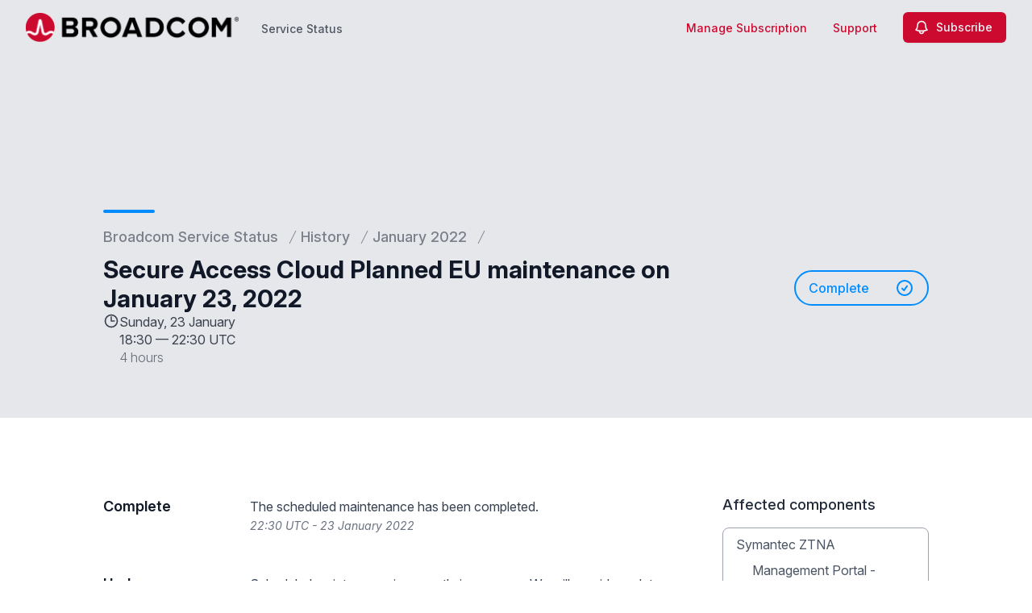

--- FILE ---
content_type: text/html; charset=utf-8
request_url: https://www.google.com/recaptcha/api2/anchor?ar=1&k=6Lc1z5MiAAAAAArBLreBfxilmog9tuu1Eqh2cCNM&co=aHR0cHM6Ly9zdGF0dXMuYnJvYWRjb20uY29tOjQ0Mw..&hl=en&v=9TiwnJFHeuIw_s0wSd3fiKfN&size=invisible&anchor-ms=20000&execute-ms=30000&cb=svi53oem25ok
body_size: 48159
content:
<!DOCTYPE HTML><html dir="ltr" lang="en"><head><meta http-equiv="Content-Type" content="text/html; charset=UTF-8">
<meta http-equiv="X-UA-Compatible" content="IE=edge">
<title>reCAPTCHA</title>
<style type="text/css">
/* cyrillic-ext */
@font-face {
  font-family: 'Roboto';
  font-style: normal;
  font-weight: 400;
  font-stretch: 100%;
  src: url(//fonts.gstatic.com/s/roboto/v48/KFO7CnqEu92Fr1ME7kSn66aGLdTylUAMa3GUBHMdazTgWw.woff2) format('woff2');
  unicode-range: U+0460-052F, U+1C80-1C8A, U+20B4, U+2DE0-2DFF, U+A640-A69F, U+FE2E-FE2F;
}
/* cyrillic */
@font-face {
  font-family: 'Roboto';
  font-style: normal;
  font-weight: 400;
  font-stretch: 100%;
  src: url(//fonts.gstatic.com/s/roboto/v48/KFO7CnqEu92Fr1ME7kSn66aGLdTylUAMa3iUBHMdazTgWw.woff2) format('woff2');
  unicode-range: U+0301, U+0400-045F, U+0490-0491, U+04B0-04B1, U+2116;
}
/* greek-ext */
@font-face {
  font-family: 'Roboto';
  font-style: normal;
  font-weight: 400;
  font-stretch: 100%;
  src: url(//fonts.gstatic.com/s/roboto/v48/KFO7CnqEu92Fr1ME7kSn66aGLdTylUAMa3CUBHMdazTgWw.woff2) format('woff2');
  unicode-range: U+1F00-1FFF;
}
/* greek */
@font-face {
  font-family: 'Roboto';
  font-style: normal;
  font-weight: 400;
  font-stretch: 100%;
  src: url(//fonts.gstatic.com/s/roboto/v48/KFO7CnqEu92Fr1ME7kSn66aGLdTylUAMa3-UBHMdazTgWw.woff2) format('woff2');
  unicode-range: U+0370-0377, U+037A-037F, U+0384-038A, U+038C, U+038E-03A1, U+03A3-03FF;
}
/* math */
@font-face {
  font-family: 'Roboto';
  font-style: normal;
  font-weight: 400;
  font-stretch: 100%;
  src: url(//fonts.gstatic.com/s/roboto/v48/KFO7CnqEu92Fr1ME7kSn66aGLdTylUAMawCUBHMdazTgWw.woff2) format('woff2');
  unicode-range: U+0302-0303, U+0305, U+0307-0308, U+0310, U+0312, U+0315, U+031A, U+0326-0327, U+032C, U+032F-0330, U+0332-0333, U+0338, U+033A, U+0346, U+034D, U+0391-03A1, U+03A3-03A9, U+03B1-03C9, U+03D1, U+03D5-03D6, U+03F0-03F1, U+03F4-03F5, U+2016-2017, U+2034-2038, U+203C, U+2040, U+2043, U+2047, U+2050, U+2057, U+205F, U+2070-2071, U+2074-208E, U+2090-209C, U+20D0-20DC, U+20E1, U+20E5-20EF, U+2100-2112, U+2114-2115, U+2117-2121, U+2123-214F, U+2190, U+2192, U+2194-21AE, U+21B0-21E5, U+21F1-21F2, U+21F4-2211, U+2213-2214, U+2216-22FF, U+2308-230B, U+2310, U+2319, U+231C-2321, U+2336-237A, U+237C, U+2395, U+239B-23B7, U+23D0, U+23DC-23E1, U+2474-2475, U+25AF, U+25B3, U+25B7, U+25BD, U+25C1, U+25CA, U+25CC, U+25FB, U+266D-266F, U+27C0-27FF, U+2900-2AFF, U+2B0E-2B11, U+2B30-2B4C, U+2BFE, U+3030, U+FF5B, U+FF5D, U+1D400-1D7FF, U+1EE00-1EEFF;
}
/* symbols */
@font-face {
  font-family: 'Roboto';
  font-style: normal;
  font-weight: 400;
  font-stretch: 100%;
  src: url(//fonts.gstatic.com/s/roboto/v48/KFO7CnqEu92Fr1ME7kSn66aGLdTylUAMaxKUBHMdazTgWw.woff2) format('woff2');
  unicode-range: U+0001-000C, U+000E-001F, U+007F-009F, U+20DD-20E0, U+20E2-20E4, U+2150-218F, U+2190, U+2192, U+2194-2199, U+21AF, U+21E6-21F0, U+21F3, U+2218-2219, U+2299, U+22C4-22C6, U+2300-243F, U+2440-244A, U+2460-24FF, U+25A0-27BF, U+2800-28FF, U+2921-2922, U+2981, U+29BF, U+29EB, U+2B00-2BFF, U+4DC0-4DFF, U+FFF9-FFFB, U+10140-1018E, U+10190-1019C, U+101A0, U+101D0-101FD, U+102E0-102FB, U+10E60-10E7E, U+1D2C0-1D2D3, U+1D2E0-1D37F, U+1F000-1F0FF, U+1F100-1F1AD, U+1F1E6-1F1FF, U+1F30D-1F30F, U+1F315, U+1F31C, U+1F31E, U+1F320-1F32C, U+1F336, U+1F378, U+1F37D, U+1F382, U+1F393-1F39F, U+1F3A7-1F3A8, U+1F3AC-1F3AF, U+1F3C2, U+1F3C4-1F3C6, U+1F3CA-1F3CE, U+1F3D4-1F3E0, U+1F3ED, U+1F3F1-1F3F3, U+1F3F5-1F3F7, U+1F408, U+1F415, U+1F41F, U+1F426, U+1F43F, U+1F441-1F442, U+1F444, U+1F446-1F449, U+1F44C-1F44E, U+1F453, U+1F46A, U+1F47D, U+1F4A3, U+1F4B0, U+1F4B3, U+1F4B9, U+1F4BB, U+1F4BF, U+1F4C8-1F4CB, U+1F4D6, U+1F4DA, U+1F4DF, U+1F4E3-1F4E6, U+1F4EA-1F4ED, U+1F4F7, U+1F4F9-1F4FB, U+1F4FD-1F4FE, U+1F503, U+1F507-1F50B, U+1F50D, U+1F512-1F513, U+1F53E-1F54A, U+1F54F-1F5FA, U+1F610, U+1F650-1F67F, U+1F687, U+1F68D, U+1F691, U+1F694, U+1F698, U+1F6AD, U+1F6B2, U+1F6B9-1F6BA, U+1F6BC, U+1F6C6-1F6CF, U+1F6D3-1F6D7, U+1F6E0-1F6EA, U+1F6F0-1F6F3, U+1F6F7-1F6FC, U+1F700-1F7FF, U+1F800-1F80B, U+1F810-1F847, U+1F850-1F859, U+1F860-1F887, U+1F890-1F8AD, U+1F8B0-1F8BB, U+1F8C0-1F8C1, U+1F900-1F90B, U+1F93B, U+1F946, U+1F984, U+1F996, U+1F9E9, U+1FA00-1FA6F, U+1FA70-1FA7C, U+1FA80-1FA89, U+1FA8F-1FAC6, U+1FACE-1FADC, U+1FADF-1FAE9, U+1FAF0-1FAF8, U+1FB00-1FBFF;
}
/* vietnamese */
@font-face {
  font-family: 'Roboto';
  font-style: normal;
  font-weight: 400;
  font-stretch: 100%;
  src: url(//fonts.gstatic.com/s/roboto/v48/KFO7CnqEu92Fr1ME7kSn66aGLdTylUAMa3OUBHMdazTgWw.woff2) format('woff2');
  unicode-range: U+0102-0103, U+0110-0111, U+0128-0129, U+0168-0169, U+01A0-01A1, U+01AF-01B0, U+0300-0301, U+0303-0304, U+0308-0309, U+0323, U+0329, U+1EA0-1EF9, U+20AB;
}
/* latin-ext */
@font-face {
  font-family: 'Roboto';
  font-style: normal;
  font-weight: 400;
  font-stretch: 100%;
  src: url(//fonts.gstatic.com/s/roboto/v48/KFO7CnqEu92Fr1ME7kSn66aGLdTylUAMa3KUBHMdazTgWw.woff2) format('woff2');
  unicode-range: U+0100-02BA, U+02BD-02C5, U+02C7-02CC, U+02CE-02D7, U+02DD-02FF, U+0304, U+0308, U+0329, U+1D00-1DBF, U+1E00-1E9F, U+1EF2-1EFF, U+2020, U+20A0-20AB, U+20AD-20C0, U+2113, U+2C60-2C7F, U+A720-A7FF;
}
/* latin */
@font-face {
  font-family: 'Roboto';
  font-style: normal;
  font-weight: 400;
  font-stretch: 100%;
  src: url(//fonts.gstatic.com/s/roboto/v48/KFO7CnqEu92Fr1ME7kSn66aGLdTylUAMa3yUBHMdazQ.woff2) format('woff2');
  unicode-range: U+0000-00FF, U+0131, U+0152-0153, U+02BB-02BC, U+02C6, U+02DA, U+02DC, U+0304, U+0308, U+0329, U+2000-206F, U+20AC, U+2122, U+2191, U+2193, U+2212, U+2215, U+FEFF, U+FFFD;
}
/* cyrillic-ext */
@font-face {
  font-family: 'Roboto';
  font-style: normal;
  font-weight: 500;
  font-stretch: 100%;
  src: url(//fonts.gstatic.com/s/roboto/v48/KFO7CnqEu92Fr1ME7kSn66aGLdTylUAMa3GUBHMdazTgWw.woff2) format('woff2');
  unicode-range: U+0460-052F, U+1C80-1C8A, U+20B4, U+2DE0-2DFF, U+A640-A69F, U+FE2E-FE2F;
}
/* cyrillic */
@font-face {
  font-family: 'Roboto';
  font-style: normal;
  font-weight: 500;
  font-stretch: 100%;
  src: url(//fonts.gstatic.com/s/roboto/v48/KFO7CnqEu92Fr1ME7kSn66aGLdTylUAMa3iUBHMdazTgWw.woff2) format('woff2');
  unicode-range: U+0301, U+0400-045F, U+0490-0491, U+04B0-04B1, U+2116;
}
/* greek-ext */
@font-face {
  font-family: 'Roboto';
  font-style: normal;
  font-weight: 500;
  font-stretch: 100%;
  src: url(//fonts.gstatic.com/s/roboto/v48/KFO7CnqEu92Fr1ME7kSn66aGLdTylUAMa3CUBHMdazTgWw.woff2) format('woff2');
  unicode-range: U+1F00-1FFF;
}
/* greek */
@font-face {
  font-family: 'Roboto';
  font-style: normal;
  font-weight: 500;
  font-stretch: 100%;
  src: url(//fonts.gstatic.com/s/roboto/v48/KFO7CnqEu92Fr1ME7kSn66aGLdTylUAMa3-UBHMdazTgWw.woff2) format('woff2');
  unicode-range: U+0370-0377, U+037A-037F, U+0384-038A, U+038C, U+038E-03A1, U+03A3-03FF;
}
/* math */
@font-face {
  font-family: 'Roboto';
  font-style: normal;
  font-weight: 500;
  font-stretch: 100%;
  src: url(//fonts.gstatic.com/s/roboto/v48/KFO7CnqEu92Fr1ME7kSn66aGLdTylUAMawCUBHMdazTgWw.woff2) format('woff2');
  unicode-range: U+0302-0303, U+0305, U+0307-0308, U+0310, U+0312, U+0315, U+031A, U+0326-0327, U+032C, U+032F-0330, U+0332-0333, U+0338, U+033A, U+0346, U+034D, U+0391-03A1, U+03A3-03A9, U+03B1-03C9, U+03D1, U+03D5-03D6, U+03F0-03F1, U+03F4-03F5, U+2016-2017, U+2034-2038, U+203C, U+2040, U+2043, U+2047, U+2050, U+2057, U+205F, U+2070-2071, U+2074-208E, U+2090-209C, U+20D0-20DC, U+20E1, U+20E5-20EF, U+2100-2112, U+2114-2115, U+2117-2121, U+2123-214F, U+2190, U+2192, U+2194-21AE, U+21B0-21E5, U+21F1-21F2, U+21F4-2211, U+2213-2214, U+2216-22FF, U+2308-230B, U+2310, U+2319, U+231C-2321, U+2336-237A, U+237C, U+2395, U+239B-23B7, U+23D0, U+23DC-23E1, U+2474-2475, U+25AF, U+25B3, U+25B7, U+25BD, U+25C1, U+25CA, U+25CC, U+25FB, U+266D-266F, U+27C0-27FF, U+2900-2AFF, U+2B0E-2B11, U+2B30-2B4C, U+2BFE, U+3030, U+FF5B, U+FF5D, U+1D400-1D7FF, U+1EE00-1EEFF;
}
/* symbols */
@font-face {
  font-family: 'Roboto';
  font-style: normal;
  font-weight: 500;
  font-stretch: 100%;
  src: url(//fonts.gstatic.com/s/roboto/v48/KFO7CnqEu92Fr1ME7kSn66aGLdTylUAMaxKUBHMdazTgWw.woff2) format('woff2');
  unicode-range: U+0001-000C, U+000E-001F, U+007F-009F, U+20DD-20E0, U+20E2-20E4, U+2150-218F, U+2190, U+2192, U+2194-2199, U+21AF, U+21E6-21F0, U+21F3, U+2218-2219, U+2299, U+22C4-22C6, U+2300-243F, U+2440-244A, U+2460-24FF, U+25A0-27BF, U+2800-28FF, U+2921-2922, U+2981, U+29BF, U+29EB, U+2B00-2BFF, U+4DC0-4DFF, U+FFF9-FFFB, U+10140-1018E, U+10190-1019C, U+101A0, U+101D0-101FD, U+102E0-102FB, U+10E60-10E7E, U+1D2C0-1D2D3, U+1D2E0-1D37F, U+1F000-1F0FF, U+1F100-1F1AD, U+1F1E6-1F1FF, U+1F30D-1F30F, U+1F315, U+1F31C, U+1F31E, U+1F320-1F32C, U+1F336, U+1F378, U+1F37D, U+1F382, U+1F393-1F39F, U+1F3A7-1F3A8, U+1F3AC-1F3AF, U+1F3C2, U+1F3C4-1F3C6, U+1F3CA-1F3CE, U+1F3D4-1F3E0, U+1F3ED, U+1F3F1-1F3F3, U+1F3F5-1F3F7, U+1F408, U+1F415, U+1F41F, U+1F426, U+1F43F, U+1F441-1F442, U+1F444, U+1F446-1F449, U+1F44C-1F44E, U+1F453, U+1F46A, U+1F47D, U+1F4A3, U+1F4B0, U+1F4B3, U+1F4B9, U+1F4BB, U+1F4BF, U+1F4C8-1F4CB, U+1F4D6, U+1F4DA, U+1F4DF, U+1F4E3-1F4E6, U+1F4EA-1F4ED, U+1F4F7, U+1F4F9-1F4FB, U+1F4FD-1F4FE, U+1F503, U+1F507-1F50B, U+1F50D, U+1F512-1F513, U+1F53E-1F54A, U+1F54F-1F5FA, U+1F610, U+1F650-1F67F, U+1F687, U+1F68D, U+1F691, U+1F694, U+1F698, U+1F6AD, U+1F6B2, U+1F6B9-1F6BA, U+1F6BC, U+1F6C6-1F6CF, U+1F6D3-1F6D7, U+1F6E0-1F6EA, U+1F6F0-1F6F3, U+1F6F7-1F6FC, U+1F700-1F7FF, U+1F800-1F80B, U+1F810-1F847, U+1F850-1F859, U+1F860-1F887, U+1F890-1F8AD, U+1F8B0-1F8BB, U+1F8C0-1F8C1, U+1F900-1F90B, U+1F93B, U+1F946, U+1F984, U+1F996, U+1F9E9, U+1FA00-1FA6F, U+1FA70-1FA7C, U+1FA80-1FA89, U+1FA8F-1FAC6, U+1FACE-1FADC, U+1FADF-1FAE9, U+1FAF0-1FAF8, U+1FB00-1FBFF;
}
/* vietnamese */
@font-face {
  font-family: 'Roboto';
  font-style: normal;
  font-weight: 500;
  font-stretch: 100%;
  src: url(//fonts.gstatic.com/s/roboto/v48/KFO7CnqEu92Fr1ME7kSn66aGLdTylUAMa3OUBHMdazTgWw.woff2) format('woff2');
  unicode-range: U+0102-0103, U+0110-0111, U+0128-0129, U+0168-0169, U+01A0-01A1, U+01AF-01B0, U+0300-0301, U+0303-0304, U+0308-0309, U+0323, U+0329, U+1EA0-1EF9, U+20AB;
}
/* latin-ext */
@font-face {
  font-family: 'Roboto';
  font-style: normal;
  font-weight: 500;
  font-stretch: 100%;
  src: url(//fonts.gstatic.com/s/roboto/v48/KFO7CnqEu92Fr1ME7kSn66aGLdTylUAMa3KUBHMdazTgWw.woff2) format('woff2');
  unicode-range: U+0100-02BA, U+02BD-02C5, U+02C7-02CC, U+02CE-02D7, U+02DD-02FF, U+0304, U+0308, U+0329, U+1D00-1DBF, U+1E00-1E9F, U+1EF2-1EFF, U+2020, U+20A0-20AB, U+20AD-20C0, U+2113, U+2C60-2C7F, U+A720-A7FF;
}
/* latin */
@font-face {
  font-family: 'Roboto';
  font-style: normal;
  font-weight: 500;
  font-stretch: 100%;
  src: url(//fonts.gstatic.com/s/roboto/v48/KFO7CnqEu92Fr1ME7kSn66aGLdTylUAMa3yUBHMdazQ.woff2) format('woff2');
  unicode-range: U+0000-00FF, U+0131, U+0152-0153, U+02BB-02BC, U+02C6, U+02DA, U+02DC, U+0304, U+0308, U+0329, U+2000-206F, U+20AC, U+2122, U+2191, U+2193, U+2212, U+2215, U+FEFF, U+FFFD;
}
/* cyrillic-ext */
@font-face {
  font-family: 'Roboto';
  font-style: normal;
  font-weight: 900;
  font-stretch: 100%;
  src: url(//fonts.gstatic.com/s/roboto/v48/KFO7CnqEu92Fr1ME7kSn66aGLdTylUAMa3GUBHMdazTgWw.woff2) format('woff2');
  unicode-range: U+0460-052F, U+1C80-1C8A, U+20B4, U+2DE0-2DFF, U+A640-A69F, U+FE2E-FE2F;
}
/* cyrillic */
@font-face {
  font-family: 'Roboto';
  font-style: normal;
  font-weight: 900;
  font-stretch: 100%;
  src: url(//fonts.gstatic.com/s/roboto/v48/KFO7CnqEu92Fr1ME7kSn66aGLdTylUAMa3iUBHMdazTgWw.woff2) format('woff2');
  unicode-range: U+0301, U+0400-045F, U+0490-0491, U+04B0-04B1, U+2116;
}
/* greek-ext */
@font-face {
  font-family: 'Roboto';
  font-style: normal;
  font-weight: 900;
  font-stretch: 100%;
  src: url(//fonts.gstatic.com/s/roboto/v48/KFO7CnqEu92Fr1ME7kSn66aGLdTylUAMa3CUBHMdazTgWw.woff2) format('woff2');
  unicode-range: U+1F00-1FFF;
}
/* greek */
@font-face {
  font-family: 'Roboto';
  font-style: normal;
  font-weight: 900;
  font-stretch: 100%;
  src: url(//fonts.gstatic.com/s/roboto/v48/KFO7CnqEu92Fr1ME7kSn66aGLdTylUAMa3-UBHMdazTgWw.woff2) format('woff2');
  unicode-range: U+0370-0377, U+037A-037F, U+0384-038A, U+038C, U+038E-03A1, U+03A3-03FF;
}
/* math */
@font-face {
  font-family: 'Roboto';
  font-style: normal;
  font-weight: 900;
  font-stretch: 100%;
  src: url(//fonts.gstatic.com/s/roboto/v48/KFO7CnqEu92Fr1ME7kSn66aGLdTylUAMawCUBHMdazTgWw.woff2) format('woff2');
  unicode-range: U+0302-0303, U+0305, U+0307-0308, U+0310, U+0312, U+0315, U+031A, U+0326-0327, U+032C, U+032F-0330, U+0332-0333, U+0338, U+033A, U+0346, U+034D, U+0391-03A1, U+03A3-03A9, U+03B1-03C9, U+03D1, U+03D5-03D6, U+03F0-03F1, U+03F4-03F5, U+2016-2017, U+2034-2038, U+203C, U+2040, U+2043, U+2047, U+2050, U+2057, U+205F, U+2070-2071, U+2074-208E, U+2090-209C, U+20D0-20DC, U+20E1, U+20E5-20EF, U+2100-2112, U+2114-2115, U+2117-2121, U+2123-214F, U+2190, U+2192, U+2194-21AE, U+21B0-21E5, U+21F1-21F2, U+21F4-2211, U+2213-2214, U+2216-22FF, U+2308-230B, U+2310, U+2319, U+231C-2321, U+2336-237A, U+237C, U+2395, U+239B-23B7, U+23D0, U+23DC-23E1, U+2474-2475, U+25AF, U+25B3, U+25B7, U+25BD, U+25C1, U+25CA, U+25CC, U+25FB, U+266D-266F, U+27C0-27FF, U+2900-2AFF, U+2B0E-2B11, U+2B30-2B4C, U+2BFE, U+3030, U+FF5B, U+FF5D, U+1D400-1D7FF, U+1EE00-1EEFF;
}
/* symbols */
@font-face {
  font-family: 'Roboto';
  font-style: normal;
  font-weight: 900;
  font-stretch: 100%;
  src: url(//fonts.gstatic.com/s/roboto/v48/KFO7CnqEu92Fr1ME7kSn66aGLdTylUAMaxKUBHMdazTgWw.woff2) format('woff2');
  unicode-range: U+0001-000C, U+000E-001F, U+007F-009F, U+20DD-20E0, U+20E2-20E4, U+2150-218F, U+2190, U+2192, U+2194-2199, U+21AF, U+21E6-21F0, U+21F3, U+2218-2219, U+2299, U+22C4-22C6, U+2300-243F, U+2440-244A, U+2460-24FF, U+25A0-27BF, U+2800-28FF, U+2921-2922, U+2981, U+29BF, U+29EB, U+2B00-2BFF, U+4DC0-4DFF, U+FFF9-FFFB, U+10140-1018E, U+10190-1019C, U+101A0, U+101D0-101FD, U+102E0-102FB, U+10E60-10E7E, U+1D2C0-1D2D3, U+1D2E0-1D37F, U+1F000-1F0FF, U+1F100-1F1AD, U+1F1E6-1F1FF, U+1F30D-1F30F, U+1F315, U+1F31C, U+1F31E, U+1F320-1F32C, U+1F336, U+1F378, U+1F37D, U+1F382, U+1F393-1F39F, U+1F3A7-1F3A8, U+1F3AC-1F3AF, U+1F3C2, U+1F3C4-1F3C6, U+1F3CA-1F3CE, U+1F3D4-1F3E0, U+1F3ED, U+1F3F1-1F3F3, U+1F3F5-1F3F7, U+1F408, U+1F415, U+1F41F, U+1F426, U+1F43F, U+1F441-1F442, U+1F444, U+1F446-1F449, U+1F44C-1F44E, U+1F453, U+1F46A, U+1F47D, U+1F4A3, U+1F4B0, U+1F4B3, U+1F4B9, U+1F4BB, U+1F4BF, U+1F4C8-1F4CB, U+1F4D6, U+1F4DA, U+1F4DF, U+1F4E3-1F4E6, U+1F4EA-1F4ED, U+1F4F7, U+1F4F9-1F4FB, U+1F4FD-1F4FE, U+1F503, U+1F507-1F50B, U+1F50D, U+1F512-1F513, U+1F53E-1F54A, U+1F54F-1F5FA, U+1F610, U+1F650-1F67F, U+1F687, U+1F68D, U+1F691, U+1F694, U+1F698, U+1F6AD, U+1F6B2, U+1F6B9-1F6BA, U+1F6BC, U+1F6C6-1F6CF, U+1F6D3-1F6D7, U+1F6E0-1F6EA, U+1F6F0-1F6F3, U+1F6F7-1F6FC, U+1F700-1F7FF, U+1F800-1F80B, U+1F810-1F847, U+1F850-1F859, U+1F860-1F887, U+1F890-1F8AD, U+1F8B0-1F8BB, U+1F8C0-1F8C1, U+1F900-1F90B, U+1F93B, U+1F946, U+1F984, U+1F996, U+1F9E9, U+1FA00-1FA6F, U+1FA70-1FA7C, U+1FA80-1FA89, U+1FA8F-1FAC6, U+1FACE-1FADC, U+1FADF-1FAE9, U+1FAF0-1FAF8, U+1FB00-1FBFF;
}
/* vietnamese */
@font-face {
  font-family: 'Roboto';
  font-style: normal;
  font-weight: 900;
  font-stretch: 100%;
  src: url(//fonts.gstatic.com/s/roboto/v48/KFO7CnqEu92Fr1ME7kSn66aGLdTylUAMa3OUBHMdazTgWw.woff2) format('woff2');
  unicode-range: U+0102-0103, U+0110-0111, U+0128-0129, U+0168-0169, U+01A0-01A1, U+01AF-01B0, U+0300-0301, U+0303-0304, U+0308-0309, U+0323, U+0329, U+1EA0-1EF9, U+20AB;
}
/* latin-ext */
@font-face {
  font-family: 'Roboto';
  font-style: normal;
  font-weight: 900;
  font-stretch: 100%;
  src: url(//fonts.gstatic.com/s/roboto/v48/KFO7CnqEu92Fr1ME7kSn66aGLdTylUAMa3KUBHMdazTgWw.woff2) format('woff2');
  unicode-range: U+0100-02BA, U+02BD-02C5, U+02C7-02CC, U+02CE-02D7, U+02DD-02FF, U+0304, U+0308, U+0329, U+1D00-1DBF, U+1E00-1E9F, U+1EF2-1EFF, U+2020, U+20A0-20AB, U+20AD-20C0, U+2113, U+2C60-2C7F, U+A720-A7FF;
}
/* latin */
@font-face {
  font-family: 'Roboto';
  font-style: normal;
  font-weight: 900;
  font-stretch: 100%;
  src: url(//fonts.gstatic.com/s/roboto/v48/KFO7CnqEu92Fr1ME7kSn66aGLdTylUAMa3yUBHMdazQ.woff2) format('woff2');
  unicode-range: U+0000-00FF, U+0131, U+0152-0153, U+02BB-02BC, U+02C6, U+02DA, U+02DC, U+0304, U+0308, U+0329, U+2000-206F, U+20AC, U+2122, U+2191, U+2193, U+2212, U+2215, U+FEFF, U+FFFD;
}

</style>
<link rel="stylesheet" type="text/css" href="https://www.gstatic.com/recaptcha/releases/9TiwnJFHeuIw_s0wSd3fiKfN/styles__ltr.css">
<script nonce="z1gF6pnMK0ztWZRciaPz9Q" type="text/javascript">window['__recaptcha_api'] = 'https://www.google.com/recaptcha/api2/';</script>
<script type="text/javascript" src="https://www.gstatic.com/recaptcha/releases/9TiwnJFHeuIw_s0wSd3fiKfN/recaptcha__en.js" nonce="z1gF6pnMK0ztWZRciaPz9Q">
      
    </script></head>
<body><div id="rc-anchor-alert" class="rc-anchor-alert"></div>
<input type="hidden" id="recaptcha-token" value="[base64]">
<script type="text/javascript" nonce="z1gF6pnMK0ztWZRciaPz9Q">
      recaptcha.anchor.Main.init("[\x22ainput\x22,[\x22bgdata\x22,\x22\x22,\[base64]/[base64]/[base64]/[base64]/[base64]/[base64]/[base64]/[base64]/[base64]/[base64]\\u003d\x22,\[base64]\\u003d\\u003d\x22,\[base64]/VWDCv2kewp9fw6HClW94QAhjwrHCujsSS0YlAcO2J8Onw5kww57DhgjDhHZVw7/Djx83w4XCihEEPcO1wq9Cw4DDsMOkw5zCosKvJcOqw4fDt3kfw5Fmw5B8DsKlNMKAwpA4dMOTwoo2wpQBSMOBw5Y4Fw3Dk8OOwp8Bw6YiTMKJIcOIwrrCpcOIWR1AWD/CuTzCpzbDnMKASMO9wp7CgMO1BAIhDQ/[base64]/CgcO2NMKvY8KqwrrCoz7CmcKGdMKaJ0Y1w6DDkMKiw44SMcKqw4fCtSnDhsKWM8KNw7Bsw73CmcOMwrzClRc2w5Qow67DucO6NMKOw6zCv8KubcOfKAJBw4xZwpxpwq/DiDTCp8OGNz0zw7jDmcKqahoLw4DCr8O1w4AqwpfDg8OGw4zDoV16e27ChBcAwpDDrsOiETvCn8OORcKCHMOmwrrDvCt3wrjCuXY2HXrDg8O0eUd5dR95wqNBw5NRGsKWesKGZTsIJCDDqMKGRAczwoE+w4F0HMOtakM8wqnDvTxAw4XCgWJUwpfCusKTZAdcT2c/NR0VwrzDgMO+wrZ7wojDiUbDvsKIJMKXC2nDj8KOccKQwobCiBHCv8OKQ8KSdn/CqRvDgMOsJCbCsDvDs8K3b8KtJ28FflZwHGnCgMKzw5UwwqVfBBFrw57CgcKKw4bDlsKww4PCghIJOcOBGj3DgAZ4w4HCgcOPccO5wqfDqSzDpcKRwqRJJcKlwqfDj8OdeSg1e8KUw6/CmlMYbXtqw4zDgsKpw50IcRPCm8Kvw6nDqsK2wrXCijo8w6tow4nDpwzDvMODSG9FG0UFw6tMVcKvw5tTRGzDo8KowrjCiXsNJMKBGcKpw7oiw4tHIcKTPGjDvgIpYsOAw7BWwrsMQndNwrU+aX/CiDTDtcKyw5V9IsK4QkjCucOzw5PCkS7Cn8OLw7LCu8ObVMO5DGfCk8O/w57ChDNeTE3DhETCnRDDvMK+WXVUZsK9IMOJBlsOORt6w55+YSLCq0wpAlV7DcOoWA3DjsOIwrXDkSk6UsOIDT/DpxXDqMKHFV4OwrVDD1PCjWAbw7/[base64]/w4jDvEF8QMK7w6rCsGNnwozDs8ORd8OMSV3CiQjDjjnCisKuSwXDkMKsccO7woZgDhUuRVLDqcKaaG3DjBoXfxcaNg/Cp3/[base64]/DuRZRwovDsQbCusKkw4TDrzgIdHl/FcOewowzHcKmwr3DncKcwrXDqAwKw5h7WkxQMMOpw63CmVofX8KCwpLCpFBCHUjCrBw/bMOCIsKuYjTDgsONTcKwwr4JwrLDqx/Dsy5jOChjJVXDusOYK2PDncKoDMOAI01VFcK2w4hXbMK/w4Vmw6fCsDPCicK7aUvCozDDmnDDhMKAw4Jbb8KtwqHDmcOnGcO1w7/DrsOjwrpzwp7Dv8OHGjkYw5vDvkU0Xg3CmsO5M8OROSchZMKyO8KXZHk6w6ojERjCkz3DiH/CrMKpIsO5UsK+w5NgW25nw51IOcOWXzU5TTrCicOAw7wJPEBvwotqwpLDpWzDhsOQw5bDnkwWFjsKfEo/w6FAwphdw40nHsOSWsOVa8KcXFY2KCDCtWY/[base64]/DpsKQd0XDkVcSYcK+NEXDssOFw5ZGw5RhPxsrbMKWBsKNw4fCi8OBwrTCk8OXw7vCsFXDrsKaw5h6GyDCvBLCpMK1XMO+w6bDhlBtw4fDjA4vwprDpnLDri8secOawo8nw65dwoDCoMOLw4jDpkB0Xj7Dt8OvaloTV8K7w6cmGWLDicOxwpjClEYWwq9pPmI/[base64]/DqsOJOsOlEcOUwoZkCMK7WsKXw5oPw73DjxRcwq0GO8O0wq7DgMO4GsOsU8ORSCjCo8KLfcOgw7FLw7UWZEQleMOpwoXChlXCqVLDgVjCj8O+wq1Ow7FDw5vCoSFQVWUIw4hLK2vCpR0SEwHCiwvDsWwUO0M7GHDDpsO+AMKFK8Ojw4/DqWPDn8KREsKZw6hLZsKmc3/ChMO9PUt5bsODFHDCu8Owfw/Cl8Kiw4fDisO+JMKBGcKtQXVmMR3DkcKhGBzCm8Kfw6XDmcO9XiXCqQgbFsKoGELCt8Kqw7cvK8Kaw7VMD8KdNsKyw7LDtsKcwoDCrMOZw6gObcKIwoIXBwgYwrbChMOZEhJiMCNEwpIbw6EoJsKDV8K7w5FNIMKbwqsqw796wo/DoVMHw7p9w4gbJStLwqzCqkJ6S8Olw4x1w4QQwqRjQsOxw63DssKqw7AyIMOrDwnDqnHDt8KbwqTDmUvCqm/Dr8KIw7DCvwPCuRHDpAPCscOYw5nCq8KeCsKNw7F5NsOFQcK7EMO8esONw7Maw4BGw4rDjcK1wpB4MMKgw6DDtRpgfMKow6Jlwot1w7FOw5pVZMKVJcOeAcOIDxwSaQF6YyDDt1jCh8KGE8OIw7dTdTBhIsOawpTDnh/DsWNlH8KNw5jChMOYw7jDt8K8G8O9w4/DgwrCvsO6worDnXMDBsOBwoRKwro9wqRpwpkPwrExwql8GXhdCsKfdMKhw6FUb8KWwqnDrcK6w6DDusK6BMKNJBnDgsKhXStFCsO5fCLDpsKDecOJPABiBMOmL3stwpzDizk6csKEw6ILw4LCjMKcwoPCnMKIw5/CvRvCgAbCj8KnHXURQSZ/wqHCn2/CiBzCoSfDs8Kpwodew5kHw7B/AXQLLkPCvgF2w7c/wphSw4LDuxbDnDbDu8KDE0xWw47DkcOuw5zCqhjCnsKTUsOuw71Iwq4CUhRXfsKuw5zDkMOywoLCpsKvOcOZMC/CvDBiwpTCpcOJH8KuwrdIwolLPcORw5RjRGPCnMKowq9FfsKeECbDsMOtfAoWXWs3QF7CukNiEk3CqsKWElMoe8OrXMOxw6XCpErCqcOWw4caw4jCkDfCo8KuNlPCjsOAdsKhDn/DjH3DmUFBwqFow5RQwpjClWPCjMKKc1LCj8OBRGPDoDPDk20ow7LDmgIjw4UnwrLDgm0Zw4UEdsOvXsOQwp/DkTsJw67Cg8OLI8KmwpFuwqNiwo/[base64]/[base64]/wpl1EMO/wq1SR2zDhMKkaEnCp2JwE1/[base64]/Cl1fDisKrwoPDo8OJwq/CqxkKw63CkhnCr8O3w78OwoTCjwRGcsKgDsO2w4nCqsOjMyPCsXVLw6jCmcOIwrV5w4HDiWrDrcKvAjIXMFIGTB9hUsKSw5PDr28LUsKiw4BvXcOHaFTCkcKbwojCmMOWwqFARn0mUn8wS0s0bsO5w4AKCx/Ch8O9BsOrw6g1fVLDiCfCtELCh8KFwozDhUVDBUwhw7s3KDzDrV0gwo8aP8Orw4vChHbDpcO7w7dRw6fCksO2XMOxZ0/[base64]/CgHTDr8KyMBc0w6Zcw5UtAcK2asKGOQxYGAPCnSPDrS7DjnrDiHPDksK1wrFIwqDCrMKZF1PDqhLCt8KGBQDDhFjDuMKfw5wxOMK/FmgTw73CnjrDp1bDhcOzasOnwpPCpmI2aCTCqDXDlSXCvjQWJ2zCucKxw5kZw7zDosK1ThLCvyBHEVnDj8K0wr7CtFDDtsOHMFTDvcOqJSZ/wpVMw4vDj8OIbkHDssOMNBUZesKqIgXCgzDDgMORPGHCnBgyAsKxwqLCmcK5dMO/w7fCuhsSwpBkwq91OXjCisO9IcKUw6xKAHU5bRdMf8KaHioYYTLDvyQKPDlXwrHCni3CocK1w5TDkcOqw5EcIzXDl8Khw5wQYSbDlMOEVAx0wo5acWpaacOow5bDrMKRwoVNw7RzSCPCnUdkGcKAw7ZiTsKEw4EzwqtaRcKWwpUNHTc7w6dDNsKjw459w4/[base64]/DnMOPw6YaciLDiMOFeMKDw5EQHcOUwrvCqsOJw4DCscOAFsOcwqrDtcKCbl8SSQwXG28Nw7MaRwRIPX4rPcKOGMOof1/CksOvDGM+w5rCmjXCsMKvF8OhJ8Omwr7DrDl2EBRTwosXNsKawo4nB8OiwobDl1LCoXc4w5jDhTtHw4s1dV1Kw4zDhsO9LWTCqMK1McO6MMKoVcKdwr7Dk1zDjMOgHMO8BBnDsiLCmMK5w4XCoT81Z8OOw5QoC3QUIm/CuGoXTcKXw5pUwqQDOW7Cj1vCv2IzwoxLw43DqcOGwoPDucK9KyNcwowaecKHOEUQEAHCuWVZMS15wog/[base64]/[base64]/DnTNbw6bCvsKTCG/DimEIYxbCnWgFLAZpRivCn05rw4NNwr0eKC50w7E1O8KifcOTCMKLwqnDtsKfwqnCoj3CqRJFwqhKw7ISdwLDgQ/DuEUJE8Kxw4c8WSDCocOTNsOvGMKxfcKYLsOVw7/DgGDCg1vDnW9ME8O3f8ObGcKnw6lkJERsw7QbdBlXb8O/eBI2K8KEXHAZw7zCqUkHJj0cMsOwwrk/VXLCjMOAJMO6w6/DmT0IZ8OPw7Uka8OWZQBQw4cRXxbDq8KLcsK/wpXCkWfDoEJ+w79ZdsOqwpfDnjACVsO9wqQ1AcOOwpcFw6HDj8KRSizCocKLG2TDtAhKw6s3FcKzdsOXLcKqwqQIw5rCnyZ1w71pw6I6w4F0woRuS8OhM1NpwrF6w7hZEyTCrsOHw6/CjyEow4hpQsORw7nDoMKrXD9Uw5TCtV3CkyLCs8K9RjsewrHCiG0fw6rDtw5UW1fDjsOYwoUTwo7Cg8OMw4c0wo8GBsOUw5jCiRDCp8O8wqHCucOWwrVcwpJSBDrDhCZpwpVCw7ZsHw7CqC8xGsOEehovESfChsKQw7/[base64]/ClMOPwrdcwrHCv27ChcOBN1zCv8K+w7pdw5oyw4nDr8Ovwr9Gw5zClmXCu8K1wqdEa0XCtMKIPGfDmnhsWl/DrsOcE8KQfMOkw61XDMKzw4xWajRyGyPCvl95NT5hw5dZf2oXbBooLWQ/woY5w7IBwqEJwrXCsDMTw4Y+w40pQcOUw5k2DcKEbMOvw79zw4V9TnhvwqhJIMKXw6hOw5vDgihKwr5PXsKUITFpwobDrcODS8KLw7sAFwUfD8KiMk3DsQBzwqvDs8OZN3LCvivCucOOX8K/WMK8RsONwojChXAywqUfwrvDo3DCksOqFsOmwo7DuMOQw60Jwpd+w7kmLBnCg8KrN8KiMMOWQFDDk1/DusK7w5LDtXo/wo5bw5nDhcOjwrFywqPChcOZQMK4dcK5JcKBRi7DrGM9w5XDuH1vCizCt8OiAHgHP8OcN8O2w6F3YUPDk8KveMOCcjTDh3bCiMKKw5fCuWd8w6c9wp5Fw7nDmy3CsMKXBh4iwpxEwqzDk8K6wqfCjsO/wpJ7wqTDicKfw6/[base64]/wo5cURxdb8KfwrrDksKJw6fCnA/[base64]/QHIvwrfCisO/[base64]/CusKGwqPDpz1Ew4DCvsOTbMKGX8KOX8KhMWDCjnLDicONEsOEQjgbwrNuwrPCvmrDgkY5PcKcTE3CulQ/[base64]/DiArDgQ8oRsKEw6NZw63CvAUIwq3CmlZOCcOOw4d5w4dhw5AgDsK/U8OdNMOJQ8OnwqwAw6Zww78GWcKmHMK5IMOcw5nCnsKgwoDCo0BXw7/[base64]/XcKgw58zwobDrMOEwrAfw4jDkwbDtxLCpcOGO39nGMO0b8K1HFU5w5JMwqBgw7gKwrYuwoDCtQfDhsORdcKbw55dw6vDpsK9aMKJw4XDkQBPWw/DiTnCg8KaAsKoCsO5PTthw48Cw4rDqngawr3DlGVKbsOdQGzCn8OCAsO8QnxhOMOIw4cQw5Uhw5PDuAHDuSE6w5pnekPDmsOpw5TDhsKEwr0YZQ87w6F1wrLDpsOWw48mwp0iwo/CnmRiw65uw4h/[base64]/CqSDDqnnCpUdvw4HDvVnDocKIwrIVwqUxa8O4wprDiMOGwpdLw6wCwpzDvC7CngduWyvCncOlw5vCgcKGP8OiwrzDjFbDhcKtS8KeOlkZw6fCk8KGMX0lTsKcfDVBwrMrwqUJw4UQWsOiT33Cr8KkwqBOSMKiTwp/w7U8wrzCnxpCIsOEUGjCgcKjaQbCvcKXTwBfwqcXw4ckWsOqw63CqsONCsOhXxFVw6zDscOXw5w3FsK3w404w73Dv3pyW8OdcQnCkMOhdTrDtVPCrUTCi8KywrjCq8KdXyfCtsOZDiUiwo8FIztZw78qD0fCjQbDsBokMcKSc8OSw6nCm2vDisOQw5/DpHXDr1nDnnPCl8KOw4hJw4wWXkQ8BMKzwqTCsg3Cg8KCwobCpRJNG0d/cDjDiGF9w7TDiXNHwrNoJ1rCvcKqw4TDs8OkC1nCjg3CkMKpIMOtIU8uwr7DpMO6w5jCqTUeDcOwDsO0wofCmyjCijrDq3PCqwPCijFaUcK+d3lkOAQSw4xAZ8O8w4YiV8KDMQk0VjfDhQrCqMKNNQrCkCRCJsKlKjLDsMOLFTDDoMOyTsObGVghw6/CvsOndSrDpcORcUDDkWUQwrVwwokpwrE/[base64]/[base64]/[base64]/CocOvZRoowo3CnsKFwoxawpZSLsKMEMOmTMO7wpR1wqrDox7CtcOvQg/[base64]/DjzJ2RsOhwqnDlMOzwoM+bsKTFcONw6RPw6I0NsOawrrDjwnCuiHDtMOGNyzDqMKLTsKOwqTCrTESHXPCqTbCgsOJwpJ3KMOba8K8wrpiw4VNRQ7Cp8OZHcKGcRpQw6PCvUhuw7Jqd1vCgxJewrp/wrtIw5YKVGfCiSnCrsOuw6fCu8Oew7vCqWzCgsKrwrhNw5B7w6cmf8KwTcKfYMKyWDnChMOTw7LDqQTCkMKPw50tw4LCgmHDgMOUwoDDqsOCwqPCnsOkCcKYFMODJBkAwrlRw4NsBwzCuFbCmjzCusK8w55ZUcOwaHAPwogaGMOQQA8Cw6XCusKBw7/[base64]/Cux9RU8KUw6TCpMKTw4F9w6dHVMOnBlHCpybDpk8kCsOFw7Few4DDsQs/w6BtfMO2w4zCoMK0VQHDplwFwpzCnkMzwrgtaATDhQjCrMORw5LCv0PDnRLClCdqKsKNwpTCi8KVw7zCjjkEw5bDuMOQQQLCm8O+w43Cr8O2VRgpwpXCkUgsEkwtw7rDocOPwpTCnG5LClDDph/DrMKzH8OeL3omwrDDtMO/BcONwqU8w5A+wq7CtWvDq0QGGxvDgsKqZsK3w4Iew6jDqXLDv3wQwojCjH3CpsOICHktFCJAaVvDkSchwoPDgXPCrsOmw7PDpAzDqsOFZ8KLwovDncOKP8OOIBvDryYGKsOoX2TDj8K1fsKSC8Orw7HCvMKpw489wrTChBbCkBRcJnNCTBnDiU/CvcKJUcKRw4vCoMKGwpfCssOSwqNFX3MFHCV2TiItPsOcwo/CuFLDm3MBw6R+wpPDncOsw6c6w63DrMKHSS9Gw58xccKnZg7DgMOiLsKzbx5Mw5bDv1HCrMKgHT4+McKTw7XDkAMCw4HDisO/[base64]/[base64]/CvVjCnFAdeMO5MkXDqlXDhcK4woDDlzNQw6vCrcOTw6EhRMK/wqLDmS/DgV7Dig0+wrbDkUDDnHdUBcOOOMKOwr/DoQnDgT7Dh8KhwqEYwotKIcOBw50Ew5d5Z8KVwqAVDsOnX01jAMKlJMOrSggfw5gXw6XCqMOiwqFFwr/CpTLDsAtMcgrCjD/DhcOnw6B8wpzDiTrCgxsHwrfCpcKpw6/CsTQzwoLCunjCncOje8Kow6vDi8Kmwo/DhlAWwrNcwp/CgsOvA8KIwpzChBIXKyRdRsOqwqNhZgcXwpofS8Ktw7PCssOXAQjDj8OvV8KWU8K2MmcLwqrCg8KedUfCi8KiCmzCvcKhR8K+woQ+QBHCmMKpwpTDvcOkRcK9w4Mbw4l0CARNIUZtw47CncOie0FrH8O8w7bCmMOMw704wqLDoF41HMKlw5J7HBXCscKyw6LDpHXDtg/DmMKHw790aRxvwpYTw6XDlsK0w7lGworCiwITwpLCjMOyA0Uzwrlzw6gPw5A5wqEjCMOew4loeUokP1DDqhU/H3d7wpbCqmNoK1PDgBDDvMKNKcOAdHzDn05wMsKNwpPCoSoRw63DiSTCncOiX8KfIn5zUcKFwpwtw5AjdsOeW8OgHwLDkcKdFzU5wr/DhD9oK8O/w6rCr8KNw5TCqsKIwq9Qw4IwwptUw7tIw7zCq0BMwpIoF13Ck8KDfMO+wqwYw6bDuhklw5lRw6bDon/CqTvCgsKFwrlxCMOeEsONNgnCrMKpdcKxw55qw4DChRpiwq0lCWfDizJHw4wXHS5jRVnCncKOwr3Dj8OxVQB8wp7ChmM+ZsOzM1d4wplvwpfCs1jCtQbDjVrCv8OrwrcEw7NNwpnCqsO4f8O6URbCmMO/[base64]/[base64]/[base64]/QT15TsK1NUU9w4IRb8OUwrbCjsKmP8KLw6bDhsKpwqbCvyEzwpE2wq5cw7fDu8KqH1vClnzDuMKaIzZPw5lpw40hPsKucUQIwoPCvcKbwqk+IFsQW8KqGMKTRsODOQobw7obw4tRMsOwJ8OWIcOMXMKIw6p3w77DtsK8w7vDtlcePsONw74ew63CqcKbwp4/wr1pBUxAYMOBw6w1w6lbRjfDtXPDrMOLbjXDi8OQwrvCsifDpxhVeixaAkvCpzHClsKrJARNwqnCq8O9LQoHJMOrBGojwqtFw5Z3C8Orw5nClTgsw48CMUHDiR/CicOcw4glOMOAVcOpwogEex7DpsOSwonDt8Kiwr3CnsKTcRTCicKpI8K4w6E6cAR7CwrDlsKZw4vDiMKEwr7CkTV1JSNZXBDClsKUScOwCsKnw6XDpcODwqtMKcO9ZcKDwpfDg8OLwpfCrCMQPcOUExQbNcKUw7QYfcKrVsKbw6/CisK+Uw1ON3PDgsOWR8KHGmdiVnTDvMOfFiV1FmFGwoMzwpA1XsOYw5lewrrDnnptemzDqcO4w4t5w6Y3IARHw4nDhsKIS8KfdgvDpcOTw6zCg8Oxw73DoMKrw7rCqHvDksOIwoN8woDDlMKmN3/DtTwMZcO/[base64]/[base64]/DjMKaw5vCkMOJwp8iwprDisO8wqHDpjTCp0VSXz9maWlBw6AGesO+wp9Tw7vDkmIsUG7Cp19Xw70Fwqk6w4jDoWnDmmkiwrHDrFYGwozCgD/[base64]/VsOqwpTCrnx3woAhJhTDmsOQX8OiAMKIZcK8w7/Cgk1ww6TCvMKywq9DwpfCoWLDqMKxM8Ojw6ZvwpTCsCTCgxloSQzCv8Kpw7NmdWzCt07DisKhcmfDtSc8OjzDnnHDhsKLw75pWz9nCMO3woPCk1JewqbCtMOBwqlHwq1bw58pwpM9McOZwrfCv8Oxw5YEGyJsV8KRVmbCrMKVFMK/w5suw4wAw41OGnY8w6jDtMKWw4LDoU8dw7d9wpkkw6Qgwo/Cq33CrBbCr8KbTRHDnMOdcG/[base64]/DhHzCkMKAw4/DpMOZWcK8PD0VNcOjaG5BdHY7w4Zzw6DDsAbCgV7DrsOTCF/Dq0nCm8OqI8O+worCmsO8w4c0w4XDngnCklI5RE08wqTClwXCkcOsworCuMKMc8Ktw5sYPlt8wqUEQUN4MmNRJsORPB/DmcKuaRIswo8Mw4nDocKST8KwQh3ClDltwrMPClLCgGEBesOpwqzDqEvCulhddMKodi5fwqzDkG4ow5cxCMKQw77CgMO3CsODwp/[base64]/wp5GQMKQX8K5bTNKw5lHwr/Ci8K4N3DDuMK1worCuixiWMKaPWYmYcKLUBvDkcOmI8KlOcKqOUTDmyLClMK6PGAyZldHwoolM3BDw4vDhlPDpz/DjlfCmwVqNMOzHng8w4V8wonDqMKVw4jDgsKSeBNbw77DkgN6w7cWbBVWCzjCqjjCukDCqMOIwoUkw4TDhcO7w5lBATknSMOow53CuQTDkXjCk8O0OcK+wo/Cq2bCkcOjP8KVw6AyBToKesOEw41wBRTDq8OMLMKEw6TDnG0ueHvCjWQjwox/wqrDnjnCiSZEwpbDkcK+w6ovwrDCv0oxD8OdTm4JwrZ4GcKnXiXDhMKLYA/[base64]/CvwnDiRzCgcObwpLCgsKHMMOHw79/UcKuw6EWwrljdMOuDXDDiw47wqXDkMOFwrDDgnXDmkbCmwhCLMK3OMKlEwbDlMOCw403w4MnVxPClyHCpMKuwoDCrsKEw7rDqcK/wqzCnVbDqSEcCRHCsCBLw4XDksO6IGttFCp+wpnCrsOPwoFuS8O+YMK1UWQUw5LDpcO8w4LDjMKqbzrCrsKQw65NwqnChSk4I8Kgw4ZdWgHDmcOgTsOPNAzDmH05Zh5oOMOyPsKgwrIKVsOJw4jCjx9Sw7vCoMOewqPDuMKrwpfCjsKmN8KzXsO/[base64]/DjA3CusOuC8Kpw7PCoFDDsVo/EzjDqV4RKF/DjxDCq2LDkxvDjcKbw5dPw5nCtcObwoByw70VQGgfw5YlUMOVMsOpJcKtwo8Yw6c9w7bCiB3DhMKwTMK+w5zCkMOxw4E5aUDCsBfCocOdwqTDmQcCTgFiwpJsLMKww71tSsKhw7pMwpR0ecOlHTNBwovDkMKSCsOHw45WOgXDmh/CmgXCmXAbBhrCpWzCmsO3YUcew5Rnwo7CtWhwRwo3RsKbFSDCnsOjPMOLwo5nGMOrw5Qrw5LDjcOKw7kjw78dw5QBdMKUw7ESHUrDjQN5woYnw5PCqMOzEy4fasOjACPDjFLCkyZlDz0gwp16wo/[base64]/Dg8Knwp5ZFl3Cu8KoPcKoB8OGw4HDvMKRXivCiWjClMK5w5E7wp5hw75AXmh4EUYqwrLCqjLDjBxcRDxuw4oNcVM4H8OdZCATwrN3CWQsw7U2V8KyLcKdcirClWfDnMKJwr7Drl/ClcOzJB8mG2zCgsK5w6rDjsKDQsOLfMOiw4XCgX7DjsKeKlrCvsOmKcOJwobCgsO7TiDCtTfDm1vDjsOdU8OWaMOMfcOAwokzM8OLwqvChMO2ASjCljY+wqjCkHIEwo1Hw7bDoMKdw68jIMOpwp7DuV/[base64]/w71BQcKWw5AUwrDDsMOrDz/DksKARTjCsH/[base64]/DuMK1w5DCsMK8wrVhw57ChDDCjzrClQTChsOdw57CicOcwrs3wpYjeQ1fdQpow5vDnGLDhC/Cj3vCtcKMIBBUXEtZw5sBwrMLUcK/w5tzZHDDksKaw7fCsMOBM8O9cMOZw7fCs8K/[base64]/wr1+ZQTCpB/Di8O3wqgxwp3Do8KHwqnDhlbDu2kqwporQcOzw6dPw7/ChsOsJ8KXw6fCn2ECw5cyH8KMw7MCVmU1w4LDmMKGRsOtw4sUTAjDhsOnTsKXwozCrMO5w5dxCMOtwpPCgsO/bcKUeSrDnMOdwpHCvzLDmRzCr8KYwo/[base64]/[base64]/wr7CtsKHSzQtLMKoXcKYK8Kww5/DgnHCuTDDgipXwpHDsXzCgxFOacKTw5rDoMKHw4rCt8KIw47Cs8OhN8KywrPDkA/DtQ7Di8KLV8KhHcOTAw5EwqXDukPDocKJHcOjccOCNnB0H8KNAMOhJxDDkysGRsKYw63CrMOBw4XCtzAZw6ANwrc4w6NDw6DCkgLDm24Hw5XDqgrCjcOeYwsGw6Fmw7wFwo0qGMKywpQdAMKTwovChcKsRsKGWDZBw4DCtcKdLjpWDGvDucKkwo/CsCbDoUHDrsK0A2vDmcKSw77DtRdBUMKVwosjV2BNZcOkwoTDgEzDrHIcw5RVe8OfXzZRwq7DncOQTUhgQwTCtMK1HWTCjT/CpcKFdMOwC2UlwqoFWcOGwonCrDVdKsO7N8KfAUrCo8Okwpt2w43DmyPDp8KKwrECdC08wpfDqcKowodKw5VpGMKJSjVMwovDv8KXMGfDkjTCny5RUMOrw7YAFcOscldbw7bDvjlGSsKVV8Omwp/Dt8OLD8Kswo7Dmk7CvsOkKmtCUDo7SEDChD7CrcKmTsKWCcKsUjvDlEQuMTozHsKGwqkYw4jCvSoxKXxfOcOlwrx7ZW9hZQxqwopQwqY8cUkGJsO1w5xfwrIhYyViFV1NLBTCkMOKP2QvwpDCrcKvMcKDC1nDmDfChjwnY1PDi8KTWsKfcMOfwrDDkkbDggl/w5rDkhrCvsKjwqtkccOcw71mwpE0wpnDhMOhw7DDkMOFMcKyFjEoRMKUempYf8Khw6/DvArCucOtwqDCuMOlAB7CnDAqA8OpFxXDg8O9H8OLWnXCocOpXsOTOsKEwrnDuQICw58WwpzDmsOiwrdoZx/DrMOqw7MvSQV2w5w0GMOuITrDusOmQn9Xw43CuUoZNcOfWkzDucOTw5fCtT7CqmLCgsOWw5LChRckZcK4RWDCujrDksOuwoh+wpXDlcKFw6sjJCzDmwggwog4OMOFe19VW8KbwqV0c8KswqbDsMOWbFbCrMKLwpzCoBDDhsOHw4/DlcK3w55pwrQlF01kw4fDuVZddMOjwr7DiMKPb8Oew7jDtsK7wpdsRn5fMMKcZ8KTwpMEe8KVZcKZVcOww5PDigHDmy3DmcOPwpHCssKlwotETsOOwp7Dq30KOyfCpXZnw6I/w5J7wrXCtl3DrMOCw5/DpQ4IwprCl8KqBnrCvcKQw7Bwwr/DtwZMw7E0w48/w7kywozCn8OyDcOgwoA6w4RRPcKyXMOQdC7Dml3DusOhL8KEfMKaw4xLw51SSMO9w5M/w4kPwo0YX8KVw6nDqcKmaXQgw6ccwoDCncOCI8O5w5TCv8Kqwodnwo/DhMKyw6zDhMO+OAUBwox9wqIoPjx6wrt6PsObEMObwqRHw4pPwqPCnMKew794JMKPw6DClcKbIl3DvMK9VRNvw59efEfCuMOYMMOSwpDDlsK1w6LDmQYpw7TCvcK/wqMkw6XCoGfCnsOFwpfDnsKrwqkSPjzCvm9RKsOgW8OsfcKMP8OyTsOew7Z7IzXDlcK9dMOrfCpmDcKOw4Qww6DCo8KrwoQ+w4jDq8K7w7HDkREoTjl5FDNSIivDl8OOwoXCnsOVdSJ2JTXCqcKWCURKw4x8ZGQbw5F6Dh9sc8Klw4/CgFI4SMOWNcODccKiwo1Cw6HDhQVKw4bDgsO9fcKiAMK6BcOLwogKSRDClmHCp8KhQ8KICw3CgBIxLnwmwqQ2w7LCi8Khwr5XBsObwrZgwoDCghBSw5TDo27DtMKOAh9Lw7pwE24Tw7nCimXDlsKYAsKQTSYme8OMwp/CvAXCmcOYUcKKwq/DpVXDoUkSP8KGJ3LCp8KiwpsMwoLDj3fDhH9Ww6VfXjHDicOZKsOnw5/[base64]/DocOhw58Ew7g5bXfChmPCmMKPGDx5Bg0HLwnCm8KZwpcaw5fCrcKYw5gvBgIIMUYlXMO7DcOhw7J2asOXw4oWwqZDw7zDhxnDih/[base64]/DqsK3YA1jV2rDmHcbIVjDj8KnQXbDuwLDm2vCnXsDw51oXhrCvcOSasKCw7nCpcKtw6LCrUF7JMK3GiDDkMKhw6nCuzLCgBzCqsK4fsOabcKww5Jjwo3Cjk9ISX5Zw51Fwp0zAmlnIH1lw4xJw7haw5PChkAqBS3CjMKLw6UMw7QHwrLDjcOswpvDnMOPUMKKfFx/w5RSwoAyw50jw4EJwqnDtBTCmmvCrMOyw6tHNmBYwo3DmsK9IcO9bSIbwpdBZV4xTcOHeRYdX8OcJsOJw6bDrMKkW0nCmsK9GCV4c2t8w77CoGrDklbDgWwkZcKAYyvCtWp+WsKBGsKMR8Ohw4TDucKHMEA6w6bCqMOkw5ECUjN/W3PCoXh+w6LCpMKuXDjCpnpZUzbCo1TDjMKhZQx+FWjDlExcw7cfwpzCgMOlw4rDokDDicOFF8ODw6rDiAMbwr/DtX/Dq1llVEvDn1Vkw7I3Q8OVw4Ewwol3wpg9wodlw6hjTcKrw74OwonCpD9mTDHCt8K+GMKlBcOdwpMpI8OKPDbDpX5rwq/CkB/[base64]/[base64]/DnSpJwrJBeUYYWzMaw6l2woXCrRcyL8KfRkXDvyfCkgLDi8OIb8Oiw6Jlf2Mfwqo3c2sXcMKifUkjwq3DgQ1Zw69mb8KYbDQmPsKQw6DDhMO4w4/DsMOTdcKLwok4c8OGw5rCvMOBw4nDmUtTBD/DlH98w4LCg33CtDsXwpdzO8K6wp7DgcOZw4bCrcOVT1LDiyYiw4LDvcK8I8Orw5lJw7LDhkPDhynDmFPCkFlkUMOQUSjDhy1cw5fDgXsMwoFsw5lsEG/[base64]/KsKaw4vDqwnCsTU7FXdow4bDssKLZ8Ocw7w1w5AHwqZYw4kmV8O/w7bDvcKscRLDisOawq/[base64]/DvcKPw6AxFGJVd8OTUMOUwrzCgsOFehXDiAvChMOOK8Oyw43Dt8KnYjfDj37DvFx0wq7Ct8KvAsOgUWlgbVrDosKCEMOydsKBCXDCh8KvBMKLFC/DkynDhsOxPsKBw7VGwpHCkMKOwrfDtBRJGnfDiTQuwpHClMO9TcKDw5XCsB3Cq8KRw6nCkMKvBWzCt8OkGhcVw40/WlTCgcOJwr7Dk8OkN0Ugw4ckw5nCnFhQw4NsRUTCjTt0w4LDmA7DhxzDt8KubT7DscOHwrnDqcKDw6YwHnQCw6gEE8O4M8OZCR3CqcK9wq/CscO3PsOWwos0DcOdwrPClMK0w612BMKKQ8K8XBXCusO6wp4gwpBuwo7Dj0TCp8OJw5PCpgLDr8Kzw5zDscK9PMKiVhBSwqzCsBwHLcKrwpHDuMOaw7HCqMOcCsK3w4fDvsOhEMO9woDCssKbwpfDgy0fAVF2wpjDuDzDj3xqw4hYBRhfw7QnVsOyw68nwp/[base64]/CkMKHw4fCjk9uJmlZw44RUxfDksKdDnZwEH5dw5pCw7DCn8O0NzLChMOWL2TDv8O7w6DCi0DCmsKLa8KaQMKlwqhTw5V1w5HDs3vCt1PCscKFw7VaBWd4GMKJwp7DtELDiMKwIBXDsWcawoLCuMOLwqY/wqTCtMOjwp/[base64]/[base64]/w6/[base64]/[base64]\x22],null,[\x22conf\x22,null,\x226Lc1z5MiAAAAAArBLreBfxilmog9tuu1Eqh2cCNM\x22,0,null,null,null,1,[21,125,63,73,95,87,41,43,42,83,102,105,109,121],[-3059940,664],0,null,null,null,null,0,null,0,null,700,1,null,0,\x22CvYBEg8I8ajhFRgAOgZUOU5CNWISDwjmjuIVGAA6BlFCb29IYxIPCPeI5jcYADoGb2lsZURkEg8I8M3jFRgBOgZmSVZJaGISDwjiyqA3GAE6BmdMTkNIYxIPCN6/tzcYADoGZWF6dTZkEg8I2NKBMhgAOgZBcTc3dmYSDgi45ZQyGAE6BVFCT0QwEg8I0tuVNxgAOgZmZmFXQWUSDwiV2JQyGAA6BlBxNjBuZBIPCMXziDcYADoGYVhvaWFjEg8IjcqGMhgBOgZPd040dGYSDgiK/Yg3GAA6BU1mSUk0GhkIAxIVHRTwl+M3Dv++pQYZxJ0JGZzijAIZ\x22,0,0,null,null,1,null,0,0],\x22https://status.broadcom.com:443\x22,null,[3,1,1],null,null,null,1,3600,[\x22https://www.google.com/intl/en/policies/privacy/\x22,\x22https://www.google.com/intl/en/policies/terms/\x22],\x22hwAifEIL9aJycPi0x2tmi/Z4lFef5aAlmwFlI8Bj1yg\\u003d\x22,1,0,null,1,1768362024341,0,0,[182,130],null,[216,98],\x22RC-t__uWwq70BwkpA\x22,null,null,null,null,null,\x220dAFcWeA5M65t9qsDpcZOWYDLowzPPxSjw_gEuzdwJY11xsapv0qYXLwtk-Oi55ykBn1uoiXf5uuPx0trB8QxF46s2WLaZvTLgEQ\x22,1768444824219]");
    </script></body></html>